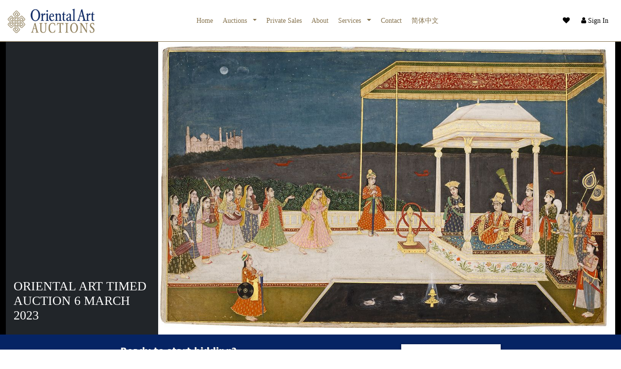

--- FILE ---
content_type: text/html; charset=UTF-8
request_url: https://www.orientalartauctions.com/auction/oriental-art-timed-auction-6-march-2023?sortBy=ending-soon
body_size: 9462
content:
<!DOCTYPE html>
<html prefix="og: http://ogp.me/ns#" lang="en">
    <head >
    <!--[if IE]><meta http-equiv="X-UA-Compatible" content="IE=edge"><![endif]-->
        <title>ORIENTAL ART TIMED AUCTION 6 MARCH 2023</title>
            <meta name="description" content="">
        <meta name="viewport" content="width=device-width, initial-scale=1.0, maximum-scale=1.0, user-scalable=no, minimal-ui">
    <meta charset="utf-8">
        <link rel="stylesheet" href="/build/frontend.css?v=prod1310250003" media="all">
    <link rel="stylesheet" href="/styles.css?v=prod1310250003" media="all">
    <link rel="stylesheet" href="/css/cust/1ebc4537-a8c2-6d94-9f0c-0242ac1a0007.css?v=prod1310250003" media="all">

    
    <link rel="apple-touch-icon" sizes="180x180" href="/images/cust/1ebc4537-a8c2-6d94-9f0c-0242ac1a0007/apple-touch-icon.png">
    <link rel="icon" type="image/png" sizes="32x32" href="/images/cust/1ebc4537-a8c2-6d94-9f0c-0242ac1a0007/favicon-32x32.png">
    <link rel="icon" type="image/png" sizes="16x16" href="/images/cust/1ebc4537-a8c2-6d94-9f0c-0242ac1a0007/favicon-16x16.png">

    
                                                <link rel="alternate" hreflang="en" href="https://www.orientalartauctions.com/auction/oriental-art-timed-auction-6-march-2023" />
            


</head >

        



<body class="artimin-bc artimin-nav-center  artimin-nav-center artimin-nav-navbar artimin-nav-navbar_center" cdn="https://images.orientalartauctions.com/1ebc4537-a8c2-6d94-9f0c-0242ac1a0007/" transparent_header="" host="www.orientalartauctions.com" account="1ebc4537-a8c2-6d94-9f0c-0242ac1a0007" header-fixed="fixed-top" context="auction" mercure="https://" ga="UA-642210-43" itemscope="itemscope" itemtype="https://schema.org/WebPage">


<script>
    const env = 'prod';
</script>

        
            
<nav class="justify-content-between bd artimin-main-navbar navbar navbar-expand-lg artimin-light-menu fixed-top  artimin-navbar-light" id="artimin-header-navigation" role="navigation">


    


        <div class="navbar-toggler">
            <button type="button" data-bs-toggle="collapse" data-bs-target="#navbar-collapse">
            <i class="navbar-toggler-icon2 fa fa-bars"></i>
            </button>
        </div>

        <a class="navbar-brand" href="/" itemprop="url">

                            <img src="https://images.orientalartauctions.com/R_UkQcrej5MUyCUS8QJXvDoK-Mk5s3nU5_AjrUWTNN8/rs:fit:500:0/plain/1ebc4537-a8c2-6d94-9f0c-0242ac1a0007/60d1e8644837a.png" srcset="https://images.orientalartauctions.com/R_UkQcrej5MUyCUS8QJXvDoK-Mk5s3nU5_AjrUWTNN8/rs:fit:500:0/plain/1ebc4537-a8c2-6d94-9f0c-0242ac1a0007/60d1e8644837a.png 1x, https://images.orientalartauctions.com/xbYcDWEzbj_YKhgM9tjWPGq0OsCtsF6_ZRk-NOtRCS8/rs:fit:1200:0/plain/1ebc4537-a8c2-6d94-9f0c-0242ac1a0007/60d1e8644837a.png 2.4x, https://images.orientalartauctions.com/cjBvYRcZ81YBipN2J0u4t33CgCY9HQM-MIhknK1p9Io/rs:fit:2000:0/plain/1ebc4537-a8c2-6d94-9f0c-0242ac1a0007/60d1e8644837a.png 4x" class="h-25 artimin-logo artimin-logo-light d-none d-lg-inline mr-2" style="display: none" />
                <img src="https://images.orientalartauctions.com/uScSvCsiI0ZoMcZ4oC7Dm2zEC4uf0VsjqMT7vI-6Jnw/rs:fit:500:0/plain/1ebc4537-a8c2-6d94-9f0c-0242ac1a0007/60d1e8777fa68.png" srcset="https://images.orientalartauctions.com/uScSvCsiI0ZoMcZ4oC7Dm2zEC4uf0VsjqMT7vI-6Jnw/rs:fit:500:0/plain/1ebc4537-a8c2-6d94-9f0c-0242ac1a0007/60d1e8777fa68.png 1x, https://images.orientalartauctions.com/64gkiD66i2yCXALlPkg7MFywtmDZdGY0yQ5DcT9Fqlc/rs:fit:1200:0/plain/1ebc4537-a8c2-6d94-9f0c-0242ac1a0007/60d1e8777fa68.png 2.4x, https://images.orientalartauctions.com/bFIGd3ky2N1Vzfzu8sNRksuzAC4TkXsVhzgpxtzQmig/rs:fit:2000:0/plain/1ebc4537-a8c2-6d94-9f0c-0242ac1a0007/60d1e8777fa68.png 4x" class="h-25 artimin-logo artimin-logo-dark d-none d-lg-inline mr-2" style="display: none" itemprop="logo" />
                    </a>


        


        <div style="" class="artimin-navbar-extra d-flex align-items-center justify-content-end">


            
                                                <div class="nav-item">

                            <a href="/service/favorite" class="text-reset navbar-search nav-link nav-link-favorite ignore-loader" data-modal-title="Sign in or register to use favorites">
                                <i class="fa fa-heart"></i>                            </a>
                    </div>
                                <div class="nav-item">

                    <a href="/login" class="navbar-account navbar-account-logged-out text-reset nav-link nav-link-user" data-modal-title="Sign In &amp; Registration" role="button">
                        <i class="fa fa-user"></i> <span class="d-none d-lg-inline-flex">Sign In</span>
                    </a>


                    <a class="navbar-account ignore-loader navbar-account-logged-in nav-link-user text-reset nav-link dropdown-toggle" href="#" id="navbarDropdownAccount" role="button" data-bs-toggle="dropdown" aria-expanded="false" style="display: none">
                        <i class="fa fa-user"></i> <span class="d-none d-lg-inline-flex">Account</span>
                    </a>
                    <ul class="navbar-account-logged-in-menu dropdown-menu dropdown-menu-end" aria-labelledby="navbarDropdownAccount">

                    </ul>
                </div>


            
            



            

        </div>


        <div class="collapse navbar-collapse justify-content-center" id="navbar-collapse">

            <ul class="navbar-nav" itemscope itemtype="http://www.schema.org/SiteNavigationElement">
                                                                                                                                
                    <li class="nav-item" itemprop="name">
                        
                                                                                                                                    <a href="/" class="nav-link   "    id="1ec43d91-59e0-6d52-9f09-0242ac130002" itemprop="url">
                            
                                Home
                            
                        </a>
                                            </li>
                                                                                                            
                    
                    <li class="nav-item dropdown" itemprop="name">
                        
                                                                                    
                                                <a href="#" class="nav-link  dropdown-toggle ignore-loader 2artimin-dropdown-no-click ignore-loader"  data-bs-toggle="dropdown"  id="1ebc45da-a330-6784-bcb5-0242ac1a0007" itemprop="url">
                            
                                Auctions
                             <i class="ion-chevron-down"></i>
                        </a>
                                                    <ul class="dropdown-menu" role="menu" aria-labelledby="1ebc45da-a330-6784-bcb5-0242ac1a0007">


                                
                                    <li itemprop="name">
                                    
                                                                                                                        
                                                                                                                                                                        <a class="dropdown-item" href="/auctions" itemprop="url">Current Auctions</a>
                                                                        </li>
                                
                                    <li itemprop="name">
                                    
                                                                                                                                                                    
                                                                                                                            <a class="dropdown-item" href="/departments" itemprop="url">Departments</a>
                                                                        </li>
                                
                                    <li itemprop="name">
                                    
                                                                                                                        
                                                                                                                                                                        <a class="dropdown-item" href="/auctions/results" itemprop="url">Past Auctions</a>
                                                                        </li>
                                
                                    <li itemprop="name">
                                    
                                                                                                                        
                                                                                                                                                                        <a class="dropdown-item" href="/collection" itemprop="url">Current Lots</a>
                                                                        </li>
                                                            </ul>
                                            </li>
                                                                                                                                
                    <li class="nav-item" itemprop="name">
                        
                                                                                                                                    <a href="/private-sales" class="nav-link   "    id="1eddc3af-0a31-64d8-9ba4-0242c0a80002" itemprop="url">
                                                            Private Sales

                            
                        </a>
                                            </li>
                                                                                                                                
                    <li class="nav-item" itemprop="name">
                        
                                                                                                                                    <a href="/about" class="nav-link   "    id="1ebe97a5-2d96-6e64-8077-0242ac130007" itemprop="url">
                                                            About

                            
                        </a>
                                            </li>
                                                                                                            
                    
                    <li class="nav-item dropdown" itemprop="name">
                        
                                                                                    
                                                <a href="#" class="nav-link  dropdown-toggle ignore-loader 2artimin-dropdown-no-click ignore-loader"  data-bs-toggle="dropdown"  id="1ebe9867-5afe-665a-8bd1-0242ac140007" itemprop="url">
                            
                                Services
                             <i class="ion-chevron-down"></i>
                        </a>
                                                    <ul class="dropdown-menu" role="menu" aria-labelledby="1ebe9867-5afe-665a-8bd1-0242ac140007">


                                
                                    <li itemprop="name">
                                    
                                                                                                                                                                                                                                                        
                                                                                                                                                                                                                        <a class="dropdown-item" href="/p/610d27e20c453-buying" itemprop="url">Buying</a>
                                                                        </li>
                                
                                    <li itemprop="name">
                                    
                                                                                                                                                                                                                                                        
                                                                                                                                                                                                                        <a class="dropdown-item" href="/p/610d27e20c452-selling" itemprop="url">Selling</a>
                                                                        </li>
                                
                                    <li itemprop="name">
                                    
                                                                                                                                                                                                                                                        
                                                                                                                                                                                                                        <a class="dropdown-item" href="/p/610d27e20c470-shipping" itemprop="url">Shipping</a>
                                                                        </li>
                                                            </ul>
                                            </li>
                                                                                                                                
                    <li class="nav-item" itemprop="name">
                        
                                                                                                                                    <a href="/contact" class="nav-link   "    id="1ebc45da-a372-66e8-8aac-0242ac1a0007" itemprop="url">
                                                            Contact

                            
                        </a>
                                            </li>
                                                                                                                                
                    <li class="nav-item" itemprop="name">
                        
                                                                                                                                                                <a href="/p/610d27e20c449-jian-ti-zhong-wen" class="nav-link   "    id="1ebe9efd-a674-6b88-b615-0242ac140007" itemprop="url">
                            
                                

                                                                    简体中文
                                                            
                        </a>
                                            </li>
                            </ul>

        </div>





    


</nav>

    <div id="artimin-content-container" class="">
                                        




            
        <script>
            var dataLayer = {
        "pageTitle": "ORIENTAL ART TIMED AUCTION 6 MARCH 2023",
"metaDescription": "",
"en": "https://www.orientalartauctions.com/auction/oriental-art-timed-auction-6-march-2023"
}
        </script>
        <div class="artimin-datalayer" style="display: none" pagetitle="ORIENTAL ART TIMED AUCTION 6 MARCH 2023" metadescription="" en="https://www.orientalartauctions.com/auction/oriental-art-timed-auction-6-march-2023"></div>
        
    
    
            
    
    

    
            



            <div class="" >

                                        
                        

                    


                                        
                        
                                    


                                

                                                                        <section class="artimin-section-dark artimin-layout-hero2 artimin-block-1ec0bb6f-c3dd-690a-9ca7-0242c0a81006  artimin-black-background  " style="">

                            



                            


    

    
    
                
                                
            







<div class="container-fluid">
    <div class="row g-0 align-items-stretch">
        <div class="col-12 col-md-3 d-flex flex-column bg-dark text-white">
            <div class="mt-auto p-3">

                <h1>ORIENTAL ART TIMED AUCTION 6 MARCH 2023</h1>


                
            </div>
        </div>

        <div class="col-12 col-md-9">
            <img src="https://images.orientalartauctions.com/8Ve_U8dZUCDqtL6uaNC7dwTEo_a1GC_JDYD2EYzFzWo/rs:fit:1200:0/plain/1ebc4537-a8c2-6d94-9f0c-0242ac1a0007/63f8c01315024-631b0575018df-s-03-w-2000.jpg" class="img-fluid w-100 h-100 object-fit-cover" />
        </div>
    </div>
</div>





                        </section>
                
                
                                                            

    <div class="artimin-global-notification" style="display: none">
        <div class="happening-now">
            <div class="alert alert-dark d-flex align-items-center justify-content-center mb-0 artimin-global-notification-container" role="alert">

            </div>
                    </div>

    </div>
    <div class="artimin-notification-start-bidding" style="display: none">
        <div class="index-features-cta">
            <div class="container">
                <div class="info">
                    <strong>
                        Ready to start bidding?
                    </strong>
                    <p>
                        Become verified and gain easy bidding access to our auctions
                    </p>
                </div>
                <a href="/service/contact/" class="ignore-loader" data-modal-title="Login or register to become a verified bidder">Become verified</a>
            </div>
        </div>
    </div>

    

                                                


                                        
                        
                                    


                                

                                                                        <section class="artimin-section-light artimin-layout-auction_view artimin-block-1ebe8966-a2c0-6e58-bfbb-0242c0a8b007 artimin-section artimin-light-grey-background  " style="">

                            



                            <div class="container">

    <div class="auction-info">

        <ul class="list-group list-group-horizontal-md">
            <li class="list-group-item d-flex flex-fill align-items-center">
                <div class="w-100 text-center">
                                            <i class="fa fa-clock-o"></i>
                                        Timed Auction<br />
                                            <span class="artimin-date-time" data-date="03/06/2023 11:00:00 AM"></span>

                    
                </div>
            </li>

            <li class="list-group-item d-flex flex-fill text-center">

                <div class="w-100 text-center">
                    Buyers premium 28%
                                            <br />
                                                    225 lots
                                                            </div>

            </li>


            

            
            <li class="list-group-item d-flex flex-fill align-items-center text-center">
                <div class="w-100 text-center">

                    <button class="btn btn-custom btn-lg ignore-loader" data-bs-toggle="collapse" data-bs-target="#auctionInfo"  role="button" aria-expanded="false" aria-controls="auctionInfo">Auction details</button>
                </div>
            </li>
        </ul>


    </div>

    <div class="collapse multi-collapse" id="auctionInfo">
        <br />
        <h2 class="text-center">Auction details</h2>
        <div class="card-columns" style="background-color: #fff">
                <div class="card">
                    <div class="card-body">
                        <h5 class="card-title">General</h5>
                        <div class="card-text">

                            
                            <ul>
                                

                                    <li>

                                                                                    225 lots
                                        
                                    </li>

                                                                <li>Auction status: closed</li>
                                
                                                                                                            <li>Start of auction:
                                            <span class="artimin-date-time" data-date="03/06/2023 11:00:00 AM"></span>
                                        </li>
                                                                        <li>Catalogue available:
                                                                                    <span class="artimin-date-time" data-date="02/21/2023 5:00:00 PM"></span>
                                                                            </li>

                                



                            </ul>
                        </div>

                    </div>

                </div>

            
                    <div class="card">
                        <div class="card-body">
                            <h5 class="card-title">Viewing days</h5>
                            <div class="card-text">
                                                                    <p>Viewing days:</p>
                                    <ul>
                                                                                                                                    <li>Mar 3, 2023 11:00:00 AM - 5:00:00 PM</li>
                                                                                                                        </ul>
                                
                                                                    <p>Viewing address:<br />Oriental Art Auctions<br />Warmtekrachtstraat 2<br />8094 SE Hattemerbroek<br /></p>
                                                            </div>
                        </div>
                    </div>

            


                <div class="card">
                    <div class="card-body">
                        <h5 class="card-title">Bidding</h5>
                        <div class="card-text">

                                                                                        
                                <p>Bid methods:
                                                                    <a class="" href="#" data-bs-toggle="modal" data-bs-target="#bidMethodModal1ebc2d3d-69cf-6c70-86d8-0242ac120007">Internet bid</a>,                                                                                                                                             <a class="" href="#" data-bs-toggle="modal" data-bs-target="#bidMethodModal1ebc2d3d-7d7c-68b8-8567-0242ac120007">Written bid</a>                                                                                                                                                                                <div class="modal fade" id="bidMethodModal1ebc2d3d-69cf-6c70-86d8-0242ac120007" tabindex="-1" role="dialog" aria-labelledby="bidMethodModalLabel1ebc2d3d-69cf-6c70-86d8-0242ac120007" aria-hidden="true">
                                            <div class="modal-dialog" role="document">
                                                <div class="modal-content">
                                                    <div class="modal-header">
                                                        <div class="modal-title artimin-title" id="bidMethodModalLabel1ebc2d3d-69cf-6c70-86d8-0242ac120007">Internet bid</div>
                                                        <a class="btn btn-close ignore-loader" data-bs-dismiss="modal" aria-label="Close"></a>

                                                    </div>
                                                    <div class="modal-body">
                                                        <p>Internet bidding howto coming soon...</p>

                                                    </div>
                                                </div>
                                            </div>
                                        </div>
                                                                            <div class="modal fade" id="bidMethodModal1ebc2d3d-7d7c-68b8-8567-0242ac120007" tabindex="-1" role="dialog" aria-labelledby="bidMethodModalLabel1ebc2d3d-7d7c-68b8-8567-0242ac120007" aria-hidden="true">
                                            <div class="modal-dialog" role="document">
                                                <div class="modal-content">
                                                    <div class="modal-header">
                                                        <div class="modal-title artimin-title" id="bidMethodModalLabel1ebc2d3d-7d7c-68b8-8567-0242ac120007">Written bid</div>
                                                        <a class="btn btn-close ignore-loader" data-bs-dismiss="modal" aria-label="Close"></a>

                                                    </div>
                                                    <div class="modal-body">
                                                        <p>Written bid howto coming soon...</p>

                                                    </div>
                                                </div>
                                            </div>
                                        </div>
                                    
                                                                                                                    <p>Buyers premium:
                                    28% (inclusive 21% VAT)
                                </p>
                                                        
                                <button type="button" class="btn btn-custom btn-sm" data-bs-toggle="modal" data-bs-target="#bidStepsModal">
                                    View bid steps
                                </button>

                                <div class="modal fade" id="bidStepsModal" tabindex="-1" role="dialog" aria-labelledby="bidStepsModalLabel" aria-hidden="true">
                                    <div class="modal-dialog" role="document">
                                        <div class="modal-content">
                                            <div class="modal-header">
                                                <div class="modal-title artimin-title" id="bidStepsModalLabel">Bid steps</div>
                                                <a class="btn btn-close ignore-loader" data-bs-dismiss="modal" aria-label="Close"></a>

                                            </div>
                                            <div class="modal-body">
                                                <table style="width: 100%">
                                                    <thead>
                                                    <tr>
                                                        <th>From</th>
                                                        <th>To</th>
                                                        <th>Step</th>
                                                    </tr>
                                                    </thead>
                                                    <tbody>
                                                                                                            <tr>
                                                            <td>€0.00</td>
                                                            <td>€199.00</td>
                                                            <td>€10.00</td>
                                                        </tr>
                                                                                                            <tr>
                                                            <td>€200.00</td>
                                                            <td>€499.00</td>
                                                            <td>€20.00</td>
                                                        </tr>
                                                                                                            <tr>
                                                            <td>€500.00</td>
                                                            <td>€999.00</td>
                                                            <td>€50.00</td>
                                                        </tr>
                                                                                                            <tr>
                                                            <td>€1,000.00</td>
                                                            <td>€1,999.00</td>
                                                            <td>€100.00</td>
                                                        </tr>
                                                                                                            <tr>
                                                            <td>€2,000.00</td>
                                                            <td>€4,999.00</td>
                                                            <td>€200.00</td>
                                                        </tr>
                                                                                                            <tr>
                                                            <td>€5,000.00</td>
                                                            <td>€9,999.00</td>
                                                            <td>€500.00</td>
                                                        </tr>
                                                                                                            <tr>
                                                            <td>€10,000.00</td>
                                                            <td>€19,999.00</td>
                                                            <td>€1,000.00</td>
                                                        </tr>
                                                                                                            <tr>
                                                            <td>€20,000.00</td>
                                                            <td>€49,999.00</td>
                                                            <td>€2,000.00</td>
                                                        </tr>
                                                                                                            <tr>
                                                            <td>€50,000.00</td>
                                                            <td>€99,999.00</td>
                                                            <td>€5,000.00</td>
                                                        </tr>
                                                                                                            <tr>
                                                            <td>€100,000.00</td>
                                                            <td>€199,999.00</td>
                                                            <td>€10,000.00</td>
                                                        </tr>
                                                                                                            <tr>
                                                            <td>€200,000.00</td>
                                                            <td>€499,999.00</td>
                                                            <td>€20,000.00</td>
                                                        </tr>
                                                                                                            <tr>
                                                            <td>€500,000.00</td>
                                                            <td>€999,999.00</td>
                                                            <td>€50,000.00</td>
                                                        </tr>
                                                                                                            <tr>
                                                            <td>€1,000,000.00</td>
                                                            <td>€1,999,999.00</td>
                                                            <td>€100,000.00</td>
                                                        </tr>
                                                                                                            <tr>
                                                            <td>€2,000,000.00</td>
                                                            <td>€2,999,999.00</td>
                                                            <td>€200,000.00</td>
                                                        </tr>
                                                                                                            <tr>
                                                            <td>€3,000,000.00</td>
                                                            <td>€9,999,999.00</td>
                                                            <td>€500,000.00</td>
                                                        </tr>
                                                                                                        </tbody>
                                                </table>
                                            </div>
                                        </div>
                                    </div>
                                </div>
                                                                                </div>


                    </div>
                </div>

            
                    <div class="card">
                        <div class="card-body">
                            <h5 class="card-title">Terms</h5>
                            <div class="card-text">
                                <ul>
                                                                            <li>
                                            <a class="" href="#" data-bs-toggle="modal" data-bs-target="#termModal1eb80da3-813d-6cb2-9a62-0242ac130007">
                                                Timed bidding instructions
                                            </a>
                                            <div class="modal fade" id="termModal1eb80da3-813d-6cb2-9a62-0242ac130007" tabindex="-1" role="dialog" aria-labelledby="termModalLabel1eb80da3-813d-6cb2-9a62-0242ac130007" aria-hidden="true">
                                                <div class="modal-dialog" role="document">
                                                    <div class="modal-content">
                                                        <div class="modal-header">
                                                            <div class="modal-title artimin-title" id="termModalLabel1eb80da3-813d-6cb2-9a62-0242ac130007">Timed bidding instructions</div>
                                                            <a class="btn btn-close ignore-loader" data-bs-dismiss="modal" aria-label="Close"></a>

                                                        </div>
                                                        <div class="modal-body">
                                                            <h1>This is the timed bidding information</h1>

                                                        </div>
                                                    </div>
                                                </div>
                                            </div>
                                        </li>
                                                                    </ul>
                            </div>
                        </div>
                    </div>
                        
    </div>
</div>








                        </section>
                
                
                            


                                        
                        

                            
                                                                
                                                    
                                    


                                

                                                                        <section class="artimin-section-light artimin-layout-ii-tt artimin-block-1ebe8967-12f2-62b2-b831-0242c0a8b007 artimin-section artimin-light-body  " style="">

                            



                            
    
            <div style="position:relative" class="" >

    <div class="container">
        


            

        
    
    <div class="row collection-scrollto mb-4">
        <div class="col-xs-12 col-lg-6">
                            
        <div class="artimin-collection-title text-left" style="float: left">
            <h2>ORIENTAL ART TIMED AUCTION 6 MARCH 2023 Catalogue</h2>

        </div>
    
                                        
        </div>
        
        <div class="col-xs-12 col-lg-6">

            <div class="btn-group  float-end">
                                                


                <a class="btn btn-light btn-md ignore-loader d-block d-lg-none" data-bs-toggle="collapse" href="#artimin-collection-filter" role="button" aria-expanded="false" aria-controls="artimin-collection-filter">
                    Filters                </a>



                <div class="dropdown">
                    <div style="position: absolute; top: -25px; right: 0; color: #999">
                        <span style="font-size: 12px">Sort by</span>
                    </div>
                    <a class="btn btn-light btn-md dropdown-toggle ignore-loader" style="color: #000" href="#" id="dropdownMenuLink" data-bs-toggle="dropdown" aria-haspopup="true" aria-expanded="false" style="position: relative">

                        Lot Ending Soon
                    </a>

                                            
                    


                    <div class="dropdown-menu dropdown-menu-right" aria-labelledby="dropdownMenuLink">
                        
                            
                                                        <a class="dropdown-item" href="/auction/oriental-art-timed-auction-6-march-2023?sortBy=newest">Newest newest</a>
                        
                            
                                                        <a class="dropdown-item" href="/auction/oriental-art-timed-auction-6-march-2023?sortBy=price-high-low">Price High - Low price-high-low</a>
                        
                            
                                                        <a class="dropdown-item" href="/auction/oriental-art-timed-auction-6-march-2023?sortBy=price-low-high">Price Low - High price-low-high</a>
                        
                            
                                                        <a class="dropdown-item" href="/auction/oriental-art-timed-auction-6-march-2023?sortBy=lot-low">Lot nr. Ascending lot-low</a>
                        
                            
                                                        <a class="dropdown-item" href="/auction/oriental-art-timed-auction-6-march-2023?sortBy=lot-high">Lot nr . Descending lot-high</a>
                        
                            
                                                        <a class="dropdown-item" href="/auction/oriental-art-timed-auction-6-march-2023?sortBy=ending-soon">Lot Ending Soon ending-soon</a>
                        
                            
                                                        <a class="dropdown-item" href="/auction/oriental-art-timed-auction-6-march-2023?sortBy=highest-bid">Highest Bid highest-bid</a>
                                            </div>
                </div>
            </div>
        </div>
    </div>


    <div class="row">


                    <div id="artimin-collection-filter" class="collapse d-lg-block col-12 artimin-collection-filter-top artimin-collection-filter" filter="channel=1ebc45d6-5d0b-68a2-882c-0242ac1a0007&amp;auction=5439b490-c141-494d-9b5e-41cf7c6df548">
                

<div class="row">

    
    
        <style>
            .artimin-filter-session {
                display: none
            }
        </style>
    

            <div class="col-md artimin-collection-filter-management">
            
            



            

            
            
            
                        
            
                                    <p>
                        Filter results
                    </p>
                
                    </div>


        <div class="col-md">

            <div class="input-group mb-3">
                <input type="text" class="form-control shadow-none artimin-collection-search" value="" placeholder="Search by keyword or lot number"  />
                <button type="submit" class="input-group-text btn-custom artimin-collection-search-button"><i class="bi bi-search me-2"></i> Search</button>
                <input type="hidden" class="artimin-collection-search-url" name="artimin-search-url" value="/auction/oriental-art-timed-auction-6-march-2023?sortBy=ending-soon&amp;keyword=[keyword]" />

            </div>

            
                    </div>
    


    

                        


                        

                        


                        

                        


                        </div>

            </div>
        

        <div class="col-12 artimin-collection-objects artimin-paging-scrollto">


            
                <div class="">
                    <div class="index-features-cta">
                        <div class="container">
                            <div class="info">
                                <strong>
                                    No objects found
                                </strong>
                                <p>
                                    Results of this auction are not open to the public.
                                </p>
                            </div>

                                                                                                                </div>
                    </div>
                </div>


            
    
                                <div id="" data-block-id="1ebe8967-12f2-62b2-b831-0242c0a8b007" class="artimin-cards-1ebe8967-12f2-62b2-b831-0242c0a8b007  row "  >



            
            

    </div>
    </div>

    



        </div>

    </div>

</div>
    <style>
        .artimin-cards-1ebe8967-12f2-62b2-b831-0242c0a8b007 .card-img-top {
            height: 200px;
            width:100%;
            object-fit: contain;
        }

    </style>




                        </section>
                
                
                                        </div>


                        </div>
    <footer class="footer  artimin-black-background">
    
    
    

    

                        



                        
    



        


    
    
    <div class="container">

        <div class="row">

            
                
                                    <div class="col-xs-12 col-md-3">
                            <div class="artimin-title">
            About Oriental Art Auctions

            


        </div>
        <ul class="menu">


                            <li>
                    <a href="/auctions" class="">
                        Auctions
                    </a>
                </li>
                            <li>
                    <a href="/about" class="">
                        About
                    </a>
                </li>
                            <li>
                    <a href="/contact" class="">
                        Contact
                    </a>
                </li>
                            <li>
                    <a href="/legal" class="">
                        Legal
                    </a>
                </li>
                            <li>
                    <a href="/newsletter" class="">
                        Newsletter
                    </a>
                </li>
                            <li>
                    <a href="/private-sales" class="">
                        Private Sales
                    </a>
                </li>
                    </ul>
    
                    </div>
                                    <div class="col-xs-12 col-md-3">
                    

                <div class="artimin-title">
                    Connect with us
                </div>
                <ul class="menu">

                    
                                                    <li>
                                <a href="https://weixin.qq.com/r/MS3t9dzEpYHarZiW93gj" class="social ignore-loader" target="_blank">
                                    <i class="fa fa-wechat"></i> We Chat
                                </a>
                            </li>
                        
                    
                                                    <li>
                                <a href="https://www.issuu.com/orientalartauctions6" class="social ignore-loader" target="_blank">
                                    <i class="fa fa-issuu"></i> Issuu
                                </a>
                            </li>
                        
                    
                                                    <li>
                                <a href="https://www.instagram.com/orientalartauctions" class="social ignore-loader" target="_blank">
                                    <i class="fa fa-instagram"></i> Instagram
                                </a>
                            </li>
                        
                    

                </ul>





        
                    </div>
                                    <div class="col-xs-12 col-md-3">
                    
            <div class="artimin-title">
                Mobile Apps
            </div>
            <ul class="menu">

                                    <li>
                        <a href="https://apps.apple.com/mu/app/oriental-art-auctions/id1570765484" class="social ignore-loader" target="_blank">
                            <i class="fa fa-apple"></i> Apple App Store
                        </a>
                    </li>
                                                    <li>
                        <a href="https://play.google.com/store/apps/details?id=com.artimin.auction_app&amp;hl=en&amp;gl=US" class="social ignore-loader" target="_blank">
                            <i class="fa fa-android"></i> Google Play Store
                        </a>
                    </li>
                


            </ul>


        
                    </div>
                                    <div class="col-xs-12 col-md-3">
                    
        <div class="artimin-title">
            Contact
        </div>
        <div class="menu">

            Oriental Art Auctions<br />Warmtekrachtstraat 2<br />8094 SE Hattemerbroek<br />

                        
                <i class="fa fa-phone"></i> <a href="tel:+31 38 338 0783" class="ignore-loader">+31 38 338 0783</a>
                <br />

                        
                <i class="fa fa-envelope"></i><a href="mailto:info@orientalartauctions.com" class="ignore-loader">info@orientalartauctions.com</a>

            
        </div>
    
                    </div>
                
            


        </div>


        <div class="bottom text-center by-artimin">
            <p>
                &copy;2026 Oriental Art Auctions
            </p>
        </div>
    </div>
</footer>

    <div id="search">
        <button type="button" class="close">×</button>
        <input type="search" value="" id="search-input" placeholder="type keyword(s) here" />
    </div>
    <div class="artimin-light-body">
        <div class=" modal fade" id="registerLoginModal" tabindex="-1" aria-labelledby="registerLoginModalLabel" aria-hidden="true">
            <div class="modal-dialog modal-dialog-centered modal-lg">
                <div class="modal-content">
                    <div class="modal-header">
                        <div class="modal-title artimin-title">Account</div>
                        <a class="btn btn-close ignore-loader" data-bs-dismiss="modal" aria-label="Close"></a>
                    </div>
                    <div class="modal-body"></div>
                </div>
            </div>
        </div>
    </div>
    <div class="artimin-light-body">
        <div class="modal" id="createBidNumberModal" tabindex="-1" role="dialog">
            <div class="modal-dialog modal-dialog-centered modal-lg" role="document">
                <div class="modal-content">
                    <div class="modal-body">
                    </div>
                </div>
            </div>
        </div>
    </div>
    <div class="artimin-light-body">
        <div class=" modal fade" id="urlModal" tabindex="-1" aria-labelledby="urlModalLabel" aria-hidden="true">
            <div class="modal-dialog modal-dialog-centered modal-lg">
                <div class="modal-content">
                    <div class="modal-header">
                        <div class="modal-title urlModalTitle"></div>
                        <a class="btn btn-close ignore-loader" data-bs-dismiss="modal" aria-label="Close"></a>
                    </div>
                    <div class="modal-body url-modal-body"></div>
                </div>
            </div>
        </div>
    </div>
    <div class="artimin-light-body">
        <div class="modal" id="bidConfirmModal" tabindex="-1" role="dialog">
            <div class="modal-dialog modal-dialog-centered modal-lg" role="document">
                <div class="modal-content">
                    <div class="modal-header">
                        <h5 class="modal-title">Confirm bid</h5>
                        <button type="button" class="btn-close" data-bs-dismiss="modal" aria-label="Close"></button>
                    </div>

                    <div class="modal-content">
                        <div class="modal-body">
                            <p>Please note that all bids are binding. If you win a lot, you are obligated to pay for it. The bid price does not include shipping and auction fees.</p>
                            <p>By clicking confirm bid, you agree to our General Agreement and Privacy Policy.</p>
                        </div>
                    </div>
                    <div class="modal-footer">
                        <button type="button" class="btn btn-secondary" data-bs-dismiss="modal">Cancel bid</button>
                        <button type="button" class="btn btn-success btn-confirm-bid-modal" amount="" auction-type="">Confirm bid</button>
                    </div>
                </div>
            </div>
        </div>
    </div>



        <script  src="https://www.gstatic.com/firebasejs/8.10.0/firebase-app.js"></script>
    <script  src="https://www.gstatic.com/firebasejs/8.10.0/firebase-auth.js"></script>
    <script  src="https://www.gstatic.com/firebasejs/8.10.0/firebase-firestore.js"></script>
    <script>

                const firebaseConfig = {
            apiKey: 'AIzaSyD64Ph-1fofBlXKJar4sGWQtEztDIjHcU0',
            authDomain: 'artimin.firebaseapp.com',
            projectId: 'artimin'
        };
                firebase.initializeApp(firebaseConfig);
        const defaultFirestore = firebase.firestore();
    </script>
            <script>
        (function(i,s,o,g,r,a,m){i['GoogleAnalyticsObject']=r;i[r]=i[r]||function(){
            (i[r].q=i[r].q||[]).push(arguments)},i[r].l=1*new Date();a=s.createElement(o),
            m=s.getElementsByTagName(o)[0];a.async=1;a.src=g;m.parentNode.insertBefore(a,m)
        })(window,document,'script','//www.google-analytics.com/analytics.js','ga');

        ga('create', 'UA-642210-43', 'auto');
        ga('send', 'pageview');
    </script>
    

    <script src="/js/artipages/pace.min.js" data-pace-options='{ "restartOnRequestAfter": false }'></script>
    <script type="text/javascript" src="//maps.googleapis.com/maps/api/js?key=AIzaSyBKW_3mChhFTUXIDx7GjvA2N4K_CiMkpxs"></script>
    <script src="/js/video/fetch.js"></script>
    <script src="/js/video/promise.min.js"></script>
    <script src="/js/video/adapter-latest.js"></script>
    <script src="/js/video/webrtc_adaptor.js" type="module" ></script>
    <script src="/build/frontend.js?v=prod1310250003"></script>
    <script src="/js/video/play.js?v=prod1310250003" type="module" ></script>
    
                                                                                                                             
                
                    
        <!-- monitoring:3e9fda56df2cdd3b039f189693ab7844fbb2d4f6 -->
    </body>
</html>


--- FILE ---
content_type: application/javascript
request_url: https://www.orientalartauctions.com/js/video/webrtc_adaptor.js
body_size: 11321
content:
/**
 *
 * @returns
 */

import {PeerStats} from "./peer_stats.js"
import {WebSocketAdaptor} from "./websocket_adaptor.js"

export class WebRTCAdaptor
{
	constructor(initialValues){
		this.peerconnection_config = null;
		this.sdp_constraints = null;
		this.remotePeerConnection = new Array();
		this.remotePeerConnectionStats = new Array();
		this.remoteDescriptionSet = new Array();
		this.iceCandidateList = new Array();
		this.roomName = null;
		this.videoTrackSender = null;
		this.audioTrackSender = null;
		this.playStreamId = new Array();
		this.micGainNode = null;
		this.localStream = null;
		this.bandwidth = 900; //default bandwidth kbps
		this.isMultiPeer = false; //used for multiple peer client
		this.multiPeerStreamId = null;   //used for multiple peer client
		this.isWebSocketTriggered = false;
		this.webSocketAdaptor = null;
		this.isPlayMode = false;
		this.debug = false;
		this.composedStream = new MediaStream();

		this.publishMode="camera"; //screen, screen+camera

		/**
		 * Supported candidate types. Below types are for both sending and receiving candidates.
		 * It means if when client receives candidate from STUN server, it sends to the server if candidate's protocol
		 * is in the list. Likely, when client receives remote candidate from server, it adds as ice candidate
		 * if candidate protocol is in the list below.
		 */
		this.candidateTypes = ["udp", "tcp"];


		this.desktopStream = null;

		/**
		 * The cam_location below is effective when camera and screen is send at the same time.
		 * possible values are top and bottom. It's on right all the time
		 */
		this.camera_location = "top"

		/**
		 * The cam_margin below is effective when camera and screen is send at the same time.
		 * This is the margin value in px from the edges
		 */
		this.camera_margin = 15;

		/**
		 * this camera_percent is how large the camera view appear on the screen. It's %15 by default.
		 */
		this.camera_percent = 15;

		for(var key in initialValues) {
			if(initialValues.hasOwnProperty(key)) {
				this[key] = initialValues[key];
			}
		}

		this.localVideo = document.getElementById(this.localVideoId);
		this.remoteVideo = document.getElementById(this.remoteVideoId);

		// It should be compatible with previous version
		if(this.mediaConstraints.video == "camera") {
			this.publishMode="camera";
		}
		else if(this.mediaConstraints.video == "screen") {
			this.publishMode="screen";
		}
		else if(this.mediaConstraints.video == "screen+camera") {
			this.publishMode="screen+camera";
		}

		if (!("WebSocket" in window)) {
			console.log("WebSocket not supported.");
			this.callbackError("WebSocketNotSupported");
			return;
		}

		if (typeof navigator.mediaDevices == "undefined" && this.isPlayMode == false) {
			console.log("Cannot open camera and mic because of unsecure context. Please Install SSL(https)");
			this.callbackError("UnsecureContext");
			return;
		}

		if (!this.isPlayMode && typeof this.mediaConstraints != "undefined" && this.localStream == null)
		{
			//Check browser support for screen share function
			this.checkBrowserScreenShareSupported();

			// Get devices only in publish mode.
			this.getDevices();
			this.trackDeviceChange();

			if (typeof this.mediaConstraints.video != "undefined" && this.mediaConstraints.video != false)
			{
				this.openStream(this.mediaConstraints, this.mode);
			}
			else {
				// get only audio
				var media_audio_constraint = { audio: this.mediaConstraints.audio };
				this.navigatorUserMedia(media_audio_constraint , stream => {
					this.gotStream(stream);
				}, true)
			}
		}
		else {
			//just playing, it does not open any stream
			if (this.webSocketAdaptor == null || this.webSocketAdaptor.isConnected() == false) {
				this.webSocketAdaptor = new WebSocketAdaptor({websocket_url : this.websocket_url, webrtcadaptor : this, callback : this.callback, callbackError : this.callbackError});
			}
		}
	}
	setDesktopwithCameraSource(stream, streamId, audioStream, onEndedCallback)
	{
		this.desktopStream = stream;
		this.navigatorUserMedia({video: true, audio: false},cameraStream => {

			//create a canvas element
			var canvas = document.createElement("canvas");
			var canvasContext = canvas.getContext("2d");

			//create video element for screen
			//var screenVideo = document.getElementById('sourceVideo');
			var screenVideo = document.createElement('video');

			screenVideo.srcObject = stream;
			screenVideo.play();
			//create video element for camera
			var cameraVideo = document.createElement('video');

			cameraVideo.srcObject = cameraStream;
			cameraVideo.play();
			var canvasStream = canvas.captureStream(15);

			if(this.localStream == null){
				this.gotStream(canvasStream);
			}
			else{
				this.updateVideoTrack(canvasStream,streamId,this.mediaConstraints,onended,null);
			}
			if (onEndedCallback != null) {
				stream.getVideoTracks()[0].onended = function(event) {
					onEndedCallback(event);
				}
			}

			//update the canvas
			setInterval(() => {
				//draw screen to canvas
				canvas.width = screenVideo.videoWidth;
				canvas.height = screenVideo.videoHeight;
				canvasContext.drawImage(screenVideo, 0, 0, canvas.width, canvas.height);

				var cameraWidth = screenVideo.videoWidth * (this.camera_percent/100);
				var cameraHeight = (cameraVideo.videoHeight/cameraVideo.videoWidth)*cameraWidth

				var positionX = (canvas.width - cameraWidth) - this.camera_margin;
				var positionY;

				if (this.camera_location == "top") {
					positionY = this.camera_margin;
				}
				else { //if not top, make it bottom
					//draw camera on right bottom corner
					positionY = (canvas.height - cameraHeight) - this.camera_margin;
				}
				canvasContext.drawImage(cameraVideo, positionX, positionY, cameraWidth, cameraHeight);
			}, 66);
		}, true)
	}
	trackDeviceChange(){
		navigator.mediaDevices.ondevicechange = () => {
			this.getDevices();
		}
	}
	getDevices(){
		navigator.mediaDevices.enumerateDevices().then(devices => {
			let deviceArray = new Array();
			let checkAudio = false
			devices.forEach(device => {
				if (device.kind == "audioinput" || device.kind == "videoinput") {
					deviceArray.push(device);
					if(device.kind=="audioinput"){
						checkAudio = true;
					}
				}
			});
			this.callback("available_devices", deviceArray);
			if(checkAudio == false && this.localStream == null){
				console.log("Audio input not found")
				console.log("Retrying to get user media without audio")
				this.openStream({video : true, audio : false}, this.mode)
			}
		}).catch(err => {
			console.error("Cannot get devices -> error name: " + err.name + ": " + err.message);
		});
	}

	prepareStreamTracks(mediaConstraints,audioConstraint,stream,streamId)
	{
		//this trick, getting audio and video separately, make us add or remove tracks on the fly
		var audioTrack = stream.getAudioTracks()
		if (audioTrack.length > 0 && this.publishMode == "camera") {
			audioTrack[0].stop();
			stream.removeTrack(audioTrack[0]);
		}
		//now get only audio to add this stream
		if (audioConstraint != "undefined" && audioConstraint != false) {
			var media_audio_constraint = { audio: audioConstraint};
			this.navigatorUserMedia(media_audio_constraint, audioStream => {

				//add callback if desktop is sharing
				var onended = event => {
					this.callback("screen_share_stopped");
					this.setVideoCameraSource(streamId, mediaConstraints, null, true);
				}

				if(this.publishMode == "screen"){
					this.updateVideoTrack(stream,streamId,mediaConstraints,onended,true);
					if(audioTrack.length > 0 ){
						this.captureScreenSound(stream, audioStream, streamId);
						this.updateAudioTrack(this.composedStream,streamId,null);
					}
					else{
						this.updateAudioTrack(audioStream,streamId,null);
					}
				}
				else if(this.publishMode == "screen+camera" ){
					if(audioTrack.length > 0 ){
						this.captureScreenSound(stream, audioStream, streamId);
						this.updateAudioTrack(this.composedStream,streamId,null);
						this.setDesktopwithCameraSource(stream,streamId,this.composedStream,onended);
					}
					else{
						this.updateAudioTrack(audioStream,streamId,null);
						this.setDesktopwithCameraSource(stream,streamId,audioStream,onended);
					}
				}
				else{
					if(audioConstraint != false && audioConstraint != undefined){
						stream.addTrack(audioStream.getAudioTracks()[0]);
					}
					this.gotStream(stream);
				}
			}, true)
		}
		else {
			if(typeof audioStream != "undefined" && audioStream.getAudioTracks()[0] != null){
				stream.addTrack(audioStream.getAudioTracks()[0]);
			}
			this.gotStream(stream);
		}
	}

	navigatorUserMedia(mediaConstraints, func ,catch_error)
	{
		if( catch_error == true){
		navigator.mediaDevices.getUserMedia(mediaConstraints).then(func).catch(error => {
			if (error.name == "NotFoundError"){
				this.getDevices()
			}else{
				this.callbackError(error.name, error.message);
			}
			});
		}else {
			navigator.mediaDevices.getUserMedia(mediaConstraints).then(func)
		}
	}

	/**
	 * Get user media
	 */
	getUserMedia(mediaConstraints, audioConstraint, streamId)
	{
		// Check Media Constraint video value screen or screen + camera
		if(this.publishMode == "screen+camera" || this.publishMode == "screen"){
			navigator.mediaDevices.getDisplayMedia(mediaConstraints)
			.then(stream =>{
				this.prepareStreamTracks(mediaConstraints,audioConstraint,stream, streamId);

			})
			.catch(error => {
				if (error.name === "NotAllowedError") {
					console.debug("Permission denied error");
					this.callbackError("ScreenSharePermissionDenied");

					// Redirect Default Stream Camera
					if(this.localStream == null){

						var mediaConstraints = {
							video : true,
							audio : true
						};

						this.openStream(mediaConstraints);
					}
					else{
						this.switchVideoCameraCapture(streamId);
					}

				}
			});
		}
		// If mediaConstraints only user camera
		else {
			this.navigatorUserMedia(mediaConstraints, (stream =>{
				this.prepareStreamTracks(mediaConstraints,audioConstraint,stream, streamId);
			}),true);
		}
	}

	/**
	 * Open media stream, it may be screen, camera or audio
	 */
	openStream(mediaConstraints)
	{
		this.mediaConstraints = mediaConstraints;
		var audioConstraint = false;
		if (typeof mediaConstraints.audio != "undefined" && mediaConstraints.audio != false) {
			audioConstraint = mediaConstraints.audio;
		}

		if (typeof mediaConstraints.video != "undefined") {
			this.getUserMedia(mediaConstraints, audioConstraint);
		}
		else {
			console.error("MediaConstraint video is not defined");
			this.callbackError("media_constraint_video_not_defined");
		}
	}

	/**
	 * Closes stream, if you want to stop peer connection, call stop(streamId)
	 */
	closeStream()
	{
		this.localStream.getVideoTracks().forEach(function(track) {
			track.onended = null;
			track.stop();
		});

		this.localStream.getAudioTracks().forEach(function(track) {
			track.onended = null;
			track.stop();
		});
	}

	/**
	 * Checks browser supports screen share feature
	 * if exist it calls callback with "browser_screen_share_supported"
	 */

	checkBrowserScreenShareSupported()
	{
		if ((typeof navigator.mediaDevices != "undefined"  && navigator.mediaDevices.getDisplayMedia) || navigator.getDisplayMedia ) {
			this.callback("browser_screen_share_supported");
		}
	};

	enableMicInMixedAudio(enable)
	{
		if (this.micGainNode != null) {
			if (enable) {
				this.micGainNode.gain.value = 1;
			}
			else {
				this.micGainNode.gain.value = 0;
			}
		}
	}

	publish(streamId, token, subscriberId, subscriberCode)
	{
		//If it started with playOnly mode and wants to publish now
		if(this.localStream == null){
			this.navigatorUserMedia(this.mediaConstraints, (stream => {
				this.gotStream(stream);
				var jsCmd = {
					command : "publish",
					streamId : streamId,
					token : token,
					subscriberId: typeof subscriberId !== undefined ? subscriberId : "" ,
					subscriberCode: typeof subscriberCode !== undefined ? subscriberCode : "",
					video: this.localStream.getVideoTracks().length > 0 ? true : false,
							audio: this.localStream.getAudioTracks().length > 0 ? true : false,
				};
				this.webSocketAdaptor.send(JSON.stringify(jsCmd));
			}), false);
		}else{
			var jsCmd = {
					command : "publish",
					streamId : streamId,
					token : token,
					subscriberId: typeof subscriberId !== undefined ? subscriberId : "" ,
					subscriberCode: typeof subscriberCode !== undefined ? subscriberCode : "",
					video: this.localStream.getVideoTracks().length > 0 ? true : false,
							audio: this.localStream.getAudioTracks().length > 0 ? true : false,
			};
		}
		this.webSocketAdaptor.send(JSON.stringify(jsCmd));
	}

	joinRoom(roomName, streamId)
	{
		this.roomName = roomName;

		var jsCmd = {
				command : "joinRoom",
				room: roomName,
				streamId: streamId,
		}
		this.webSocketAdaptor.send(JSON.stringify(jsCmd));
	}

	play(streamId, token, roomId, enableTracks, subscriberId, subscriberCode)
	{
		this.playStreamId.push(streamId);
		var jsCmd =
		{
				command : "play",
				streamId : streamId,
				token : token,
				room : roomId,
				trackList : enableTracks,
				subscriberId: typeof subscriberId !== undefined ? subscriberId : "" ,
				subscriberCode: typeof subscriberCode !== undefined ? subscriberCode : "",
		}

		this.webSocketAdaptor.send(JSON.stringify(jsCmd));
	}

	stop(streamId)
	{
		this.closePeerConnection(streamId);

		var jsCmd = {
				command : "stop",
				streamId: streamId,
		};

		this.webSocketAdaptor.send(JSON.stringify(jsCmd));
	}

	join(streamId)
	{
		var jsCmd = {
				command : "join",
				streamId : streamId,
				multiPeer : this.isMultiPeer && this.multiPeerStreamId == null,
				mode : this.isPlayMode ? "play" : "both",
		};

		this.webSocketAdaptor.send(JSON.stringify(jsCmd));
	}

	leaveFromRoom(roomName)
	{
		this.roomName = roomName;
		var jsCmd = {
				command : "leaveFromRoom",
				room: roomName,
		};
		console.log ("leave request is sent for "+ roomName);

		this.webSocketAdaptor.send(JSON.stringify(jsCmd));
	}

	leave(streamId)
	{
		var jsCmd = {
				command : "leave",
				streamId: this.isMultiPeer && this.multiPeerStreamId != null ? this.multiPeerStreamId : streamId,
		};

		this.webSocketAdaptor.send(JSON.stringify(jsCmd));
		this.closePeerConnection(streamId);
		this.multiPeerStreamId = null;
	}

	getStreamInfo(streamId)
	{
		var jsCmd = {
				command : "getStreamInfo",
				streamId: streamId,
		};
		this.webSocketAdaptor.send(JSON.stringify(jsCmd));
	}

	getRoomInfo(roomName,streamId)
	{
		var jsCmd = {
				command : "getRoomInfo",
				streamId : streamId,
				room: roomName,
		};
		this.webSocketAdaptor.send(JSON.stringify(jsCmd));
	}

	enableTrack(mainTrackId, trackId, enabled)
	{
		var jsCmd = {
				command : "enableTrack",
				streamId : mainTrackId,
				trackId : trackId,
				enabled : enabled,
		};
		this.webSocketAdaptor.send(JSON.stringify(jsCmd));
	}

	getTracks(streamId, token)
	{
		this.playStreamId.push(streamId);
		var jsCmd =
		{
				command : "getTrackList",
				streamId : streamId,
				token : token,
		}

		this.webSocketAdaptor.send(JSON.stringify(jsCmd));
	}

	closeTheSocket() {
    this.webSocketAdaptor.close();
  }
	gotStream(stream)
	{
		this.localStream = stream;
		this.localVideo.srcObject = stream;

		if (this.webSocketAdaptor == null || this.webSocketAdaptor.isConnected() == false) {
			this.webSocketAdaptor = new WebSocketAdaptor({websocket_url : this.websocket_url, webrtcadaptor : this, callback : this.callback, callbackError : this.callbackError})
		}
		this.getDevices();
	}

	switchDesktopCapture(streamId){
		this.publishMode = "screen";

		var audioConstraint = false;
		if (typeof this.mediaConstraints.audio != "undefined" && this.mediaConstraints.audio != false) {
			audioConstraint = this.mediaConstraints.audio;
		}

		this.getUserMedia(this.mediaConstraints, audioConstraint, streamId);
	}
	/*
	* This method captures the sound of desktop and merge it with the sound of microphone.
	* Gain values can be adjusted in the merged sound. composedStream is the merged sound stream.
	*/
	captureScreenSound(stream, micStream,streamId)
	{
		//console.debug("audio stream track count: " + audioStream.getAudioTracks().length);
		var composedStream = new MediaStream();
		//added the video stream from the screen
		stream.getVideoTracks().forEach(function(videoTrack) {
			composedStream.addTrack(videoTrack);
		});

		var audioContext = new AudioContext();
		var desktopSoundGainNode = audioContext.createGain();

		//Adjust the gain for screen sound
		desktopSoundGainNode.gain.value = 1;

		var audioDestionation = audioContext.createMediaStreamDestination();
		var audioSource = audioContext.createMediaStreamSource(stream);

		audioSource.connect(desktopSoundGainNode).connect(audioDestionation);;

		this.micGainNode = audioContext.createGain();

		//Adjust the gain for microphone sound
		this.micGainNode.gain.value = 0;

		var audioSource2 = audioContext.createMediaStreamSource(micStream);
		audioSource2.connect(this.micGainNode).connect(audioDestionation);;

		audioDestionation.stream.getAudioTracks().forEach(function(track) {
			composedStream.addTrack(track);
		});
		this.composedStream = composedStream;
	}

	switchAudioInputSource(streamId, deviceId)
	{
		//stop the track because in some android devices need to close the current camera stream
		var audioTrack = this.localStream.getAudioTracks()[0];
		if (audioTrack) {
			audioTrack.stop();
		}
		else {
		   console.warn("There is no audio track in local stream");
		}

		if (typeof deviceId != "undefined" ) {
			this.mediaConstraints.audio = { "deviceId": deviceId };
		}
		this.setAudioInputSource(streamId, this.mediaConstraints, null, true, deviceId);
	}

	switchVideoCameraCapture(streamId, deviceId)
	{
		//stop the track because in some android devices need to close the current camera stream
		var videoTrack = this.localStream.getVideoTracks()[0];
		if (videoTrack) {
			videoTrack.stop();
		}
		else {
		   console.warn("There is no video track in local stream");
		}

		this.publishMode = "camera";

		if (typeof deviceId != "undefined" ) {
			this.mediaConstraints.video = { "deviceId": deviceId };
		}
		this.setVideoCameraSource(streamId, this.mediaConstraints, null, true, deviceId);
	}

	switchDesktopCaptureWithCamera(streamId)
	{
		this.publishMode = "screen+camera";

		var audioConstraint = false;
		if (typeof this.mediaConstraints.audio != "undefined" && this.mediaConstraints.audio != false) {
			audioConstraint = this.mediaConstraints.audio;
		}
		this.getUserMedia(this.mediaConstraints, audioConstraint, streamId);
	}

	/**
	 * This method updates the local stream. It removes existant audio track from the local stream
	 * and add the audio track in `stream` parameter to the local stream
	 */
	updateLocalAudioStream(stream, onEndedCallback)
	{
		var audioTrack = this.localStream.getAudioTracks()[0];
		this.localStream.removeTrack(audioTrack);
		audioTrack.stop();
		this.localStream.addTrack(stream.getAudioTracks()[0]);
		this.localVideo.srcObject = this.localStream;

		if (onEndedCallback != null) {
			stream.getAudioTracks()[0].onended = function(event) {
				onEndedCallback(event);
			}
		}
	}

	/**
	 * This method updates the local stream. It removes existant video track from the local stream
	 * and add the video track in `stream` parameter to the local stream
	 */
	updateLocalVideoStream(stream, onEndedCallback, stopDesktop)
	{
		if (stopDesktop && this.desktopStream != null) {
			this.desktopStream.getVideoTracks()[0].stop();
		}

		var videoTrack = this.localStream.getVideoTracks()[0];
		this.localStream.removeTrack(videoTrack);
		videoTrack.stop();
		this.localStream.addTrack(stream.getVideoTracks()[0]);
		this.localVideo.srcObject = this.localStream;

		if (onEndedCallback != null) {
			stream.getVideoTracks()[0].onended = function(event) {
				onEndedCallback(event);
			}
		}
	}

	/**
	 * This method sets Audio Input Source.
	 * It calls updateAudioTrack function for the update local audio stream.
	 */
	setAudioInputSource(streamId, mediaConstraints, onEndedCallback)
	{
		this.navigatorUserMedia(mediaConstraints,stream => {
			this.updateAudioTrack(stream, streamId, mediaConstraints, onEndedCallback);
		}, true);
	}

	/**
	 * This method sets Video Input Source.
	 * It calls updateVideoTrack function for the update local video stream.
	 */
	setVideoCameraSource(streamId, mediaConstraints, onEndedCallback, stopDesktop)
	{
		this.navigatorUserMedia(mediaConstraints, stream => {
			this.updateVideoTrack(stream, streamId, mediaConstraints, onEndedCallback, stopDesktop);
			this.updateAudioTrack(stream, streamId, mediaConstraints, onEndedCallback);
		}, true);
	}

	updateAudioTrack (stream, streamId, onEndedCallback)
	{
		if (this.remotePeerConnection[streamId] != null) {
			var audioTrackSender = this.remotePeerConnection[streamId].getSenders().find(function(s) {
				return s.track.kind == "audio";
			});

			if (audioTrackSender) {
				audioTrackSender.replaceTrack(stream.getAudioTracks()[0]).then(result => {
					this.updateLocalAudioStream(stream, onEndedCallback);

				}).catch(function(error) {
					console.log(error.name);
				});
			}
			else {
				console.error("AudioTrackSender is undefined or null");
			}
		}
		else {
			this.updateLocalAudioStream(stream, onEndedCallback);
		}
	}

	updateVideoTrack(stream, streamId, mediaConstraints, onEndedCallback, stopDesktop)
	{
		if (this.remotePeerConnection[streamId] != null) {
			var videoTrackSender = this.remotePeerConnection[streamId].getSenders().find(function(s) {
				return s.track.kind == "video";
			});

			if (videoTrackSender) {
				videoTrackSender.replaceTrack(stream.getVideoTracks()[0]).then(result => {
					this.updateLocalVideoStream(stream, onEndedCallback, stopDesktop);

				}).catch(error => {
					console.log(error.name);
				});
			}
			else {
				console.error("VideoTrackSender is undefined or null");
			}
		}
		else {
			this.updateLocalVideoStream(stream, onEndedCallback, stopDesktop);
		}
	}

	onTrack(event, streamId)
	{
		console.log("onTrack");
		if (this.remoteVideo != null) {
			//this.remoteVideo.srcObject = event.streams[0];
			if (this.remoteVideo.srcObject !== event.streams[0]) {
				this.remoteVideo.srcObject = event.streams[0];
				console.log('Received remote stream');
			}
		}
		else {
			var dataObj = {
					stream: event.streams[0],
					track: event.track,
					streamId: streamId
			}
			this.callback("newStreamAvailable", dataObj);
		}

	}

	iceCandidateReceived(event, streamId)
	{
		if (event.candidate) {

			var protocolSupported = false;

			if (event.candidate.candidate == "") {
				//event candidate can be received and its value can be "".
				//don't compare the protocols
				protocolSupported = true;
			}
			else if (typeof event.candidate.protocol == "undefined") {
				this.candidateTypes.forEach(element => {
					if (event.candidate.candidate.toLowerCase().includes(element)) {
						protocolSupported = true;
					}
				});
			}
			else {
				protocolSupported = this.candidateTypes.includes(event.candidate.protocol.toLowerCase());
			}


			if (protocolSupported) {

				var jsCmd = {
						command : "takeCandidate",
						streamId : streamId,
						label : event.candidate.sdpMLineIndex,
						id : event.candidate.sdpMid,
						candidate : event.candidate.candidate
				};

				if (this.debug) {
					console.log("sending ice candiate for stream Id " + streamId );
					console.log(JSON.stringify(event.candidate));
				}
				this.webSocketAdaptor.send(JSON.stringify(jsCmd));
			}
			else {
				console.log("Candidate's protocol(full sdp: "+ event.candidate.candidate +") is not supported. Supported protocols: " + this.candidateTypes);
				if (event.candidate.candidate != "") { //
					this.callbackError("protocol_not_supported", "Support protocols: " + this.candidateTypes.toString() + " candidate: " + event.candidate.candidate);
				}
			}
		}
		else {
			console.log("No event.candidate in the iceCandidate event");
		}
	}

	initDataChannel(streamId, dataChannel)
	{
		dataChannel.onerror = (error) => {
			console.log("Data Channel Error:", error );
			var obj = {
				streamId: streamId,
				error: error
			};
			console.log("channel status: ", dataChannel.readyState);
			if (dataChannel.readyState != "closed") {
				this.callbackError("data_channel_error", obj);
			}
		};

		dataChannel.onmessage = (event) => {
			var obj = {
				streamId: streamId,
				event: event,
			};
			this.callback("data_received", obj);
		};

		dataChannel.onopen = () => {
			this.remotePeerConnection[streamId].dataChannel = dataChannel;
			console.log("Data channel is opened");
			this.callback("data_channel_opened", streamId)
		};

		dataChannel.onclose = () => {
			console.log("Data channel is closed");
			this.callback("data_channel_closed", streamId);
		};
	}

	// data channel mode can be "publish" , "play" or "peer" based on this it is decided which way data channel is created
	initPeerConnection(streamId, dataChannelMode)
	{
		if (this.remotePeerConnection[streamId] == null)
		{
			var closedStreamId = streamId;
			console.log("stream id in init peer connection: " + streamId + " close stream id: " + closedStreamId);
			this.remotePeerConnection[streamId] = new RTCPeerConnection(this.peerconnection_config);
			this.remoteDescriptionSet[streamId] = false;
			this.iceCandidateList[streamId] = new Array();
			if (!this.playStreamId.includes(streamId))
			{
				if(this.localStream != null) {
					this.remotePeerConnection[streamId].addStream(this.localStream);
				}
			}
			this.remotePeerConnection[streamId].onicecandidate = event => {
				this.iceCandidateReceived(event, closedStreamId);
			}
			this.remotePeerConnection[streamId].ontrack = event => {
				this.onTrack(event, closedStreamId);
			}

			if (dataChannelMode == "publish") {
				//open data channel if it's publish mode peer connection
				const dataChannelOptions = {
						ordered: true,
				};
				if (this.remotePeerConnection[streamId].createDataChannel) {
					var dataChannel = this.remotePeerConnection[streamId].createDataChannel(streamId, dataChannelOptions);
					this.initDataChannel(streamId, dataChannel);
				}
				else {
				    console.warn("CreateDataChannel is not supported");
				}

			} else if(dataChannelMode == "play") {
				//in play mode, server opens the data channel
				this.remotePeerConnection[streamId].ondatachannel = ev => {
					this.initDataChannel(streamId, ev.channel);
				};
			}
			else {
				//for peer mode do both for now
				const dataChannelOptions = {
						ordered: true,
				};

				if (this.remotePeerConnection[streamId].createDataChannel)
				{
					var dataChannelPeer = this.remotePeerConnection[streamId].createDataChannel(streamId, dataChannelOptions);
					this.initDataChannel(streamId, dataChannelPeer);

					this.remotePeerConnection[streamId].ondatachannel = ev => {
						this.initDataChannel(streamId, ev.channel);
					};
				}
				else {
				    console.warn("CreateDataChannel is not supported");
				}
			}

			this.remotePeerConnection[streamId].oniceconnectionstatechange = event => {
				var obj = {state:this.remotePeerConnection[streamId].iceConnectionState, streamId:streamId};
				this.callback("ice_connection_state_changed",obj);

				if (!this.isPlayMode) {
					if (this.remotePeerConnection[streamId].iceConnectionState == "connected") {

						this.changeBandwidth(this.bandwidth, streamId).then(() => {
							console.log("Bandwidth is changed to " + this.bandwidth);
						})
						.catch(e => console.warn(e));
					}
				}
			}

		}
	}

	closePeerConnection(streamId)
	{
		if (this.remotePeerConnection[streamId] != null)
		{
			if (this.remotePeerConnection[streamId].dataChannel != null) {
				this.remotePeerConnection[streamId].dataChannel.close();
			}
			if (this.remotePeerConnection[streamId].signalingState != "closed") {
				this.remotePeerConnection[streamId].close();
				this.remotePeerConnection[streamId] = null;
				delete this.remotePeerConnection[streamId];
				var playStreamIndex = this.playStreamId.indexOf(streamId);
				if (playStreamIndex != -1)
				{
					this.playStreamId.splice(playStreamIndex, 1);
				}
			}
		}

		if (this.remotePeerConnectionStats[streamId] != null)
		{
			clearInterval(this.remotePeerConnectionStats[streamId].timerId);
			delete this.remotePeerConnectionStats[streamId];
		}
	}

	signallingState(streamId)
	{
		if (this.remotePeerConnection[streamId] != null) {
			return this.remotePeerConnection[streamId].signalingState;
		}
		return null;
	}

	iceConnectionState(streamId)
	{
		if (this.remotePeerConnection[streamId] != null) {
			return this.remotePeerConnection[streamId].iceConnectionState;
		}
		return null;
	}

	gotDescription(configuration, streamId)
	{
		this.remotePeerConnection[streamId]
		.setLocalDescription(configuration)
		.then(responose =>  {
			console.debug("Set local description successfully for stream Id " + streamId);

			var jsCmd = {
					command : "takeConfiguration",
					streamId : streamId,
					type : configuration.type,
					sdp : configuration.sdp

			};

			if (this.debug) {
				console.debug("local sdp: ");
				console.debug(configuration.sdp);
			}

			this.webSocketAdaptor.send(JSON.stringify(jsCmd));

		}).catch((error) =>{
			console.error("Cannot set local description. Error is: " + error);
		});
	}


	turnOffLocalCamera()
	{
		if (this.remotePeerConnection != null) {

			var track = this.localStream.getVideoTracks()[0];
			track.enabled = false;
		}
		else {
			this.callbackError("NoActiveConnection");
		}
	}

	turnOnLocalCamera()
	{
		//If it started in playOnly mode and wants to turn on the camera
		if(this.localStream == null){
			this.navigatorUserMedia(this.mediaConstraints, stream =>{
				this.gotStream(stream);
			}, false);
		}
		else if (this.remotePeerConnection != null) {
			var track = this.localStream.getVideoTracks()[0];
			track.enabled = true;
		}
	}

	muteLocalMic()
	{
		if (this.remotePeerConnection != null) {
			var track = this.localStream.getAudioTracks()[0];
			track.enabled = false;
		}
		else {
			this.callbackError("NoActiveConnection");
		}
	}

	/**
	 * if there is audio it calls callbackError with "AudioAlreadyActive" parameter
	 */
	unmuteLocalMic()
	{
		if (this.remotePeerConnection != null) {
			var track = this.localStream.getAudioTracks()[0];
			track.enabled = true;
		}
		else {
			this.callbackError("NoActiveConnection");
		}
	}

	takeConfiguration(idOfStream, configuration, typeOfConfiguration)
	{
		var streamId = idOfStream
		var type = typeOfConfiguration;
		var conf = configuration;
		var isTypeOffer = (type == "offer");

		var dataChannelMode = "publish";
		if(isTypeOffer) {
			dataChannelMode = "play";
		}

		this.initPeerConnection(streamId, dataChannelMode);

		this.remotePeerConnection[streamId].setRemoteDescription(new RTCSessionDescription({
			sdp : conf,
			type : type
		})).then(response =>  {

			if (this.debug) {
				console.debug("set remote description is succesfull with response: " + response + " for stream : "
						+ streamId + " and type: " + type);
				console.debug(conf);
			}

			this.remoteDescriptionSet[streamId] = true;
			var length = this.iceCandidateList[streamId].length;
			console.debug("Ice candidate list size to be added: " + length);
			for (var i = 0; i < length; i++) {
				this.addIceCandidate(streamId, this.iceCandidateList[streamId][i]);
			}
			this.iceCandidateList[streamId] = [];

			if (isTypeOffer) {
				//SDP constraints may be different in play mode
				console.log("try to create answer for stream id: " + streamId);

				this.remotePeerConnection[streamId].createAnswer(this.sdp_constraints)
				.then(configuration =>
						{
					console.log("created answer for stream id: " + streamId);
					this.gotDescription(configuration, streamId);
						})
						.catch((error) =>
								{
							console.error("create answer error :" + error);
								});
			}

		}).catch((error) => {
			if (this.debug) {
				console.error("set remote description is failed with error: " + error);
			}
			if(error.toString().indexOf("InvalidAccessError") > -1 || error.toString().indexOf("setRemoteDescription")  > -1){
				/**
				 * This error generally occurs in codec incompatibility.
				 * AMS for a now supports H.264 codec. This error happens when some browsers try to open it from VP8.
				 */
				this.callbackError("notSetRemoteDescription");
			}
		});

	}

	takeCandidate(idOfTheStream, tmpLabel, tmpCandidate)
	{
		var streamId = idOfTheStream;
		var label = tmpLabel;
		var candidateSdp = tmpCandidate;

		var candidate = new RTCIceCandidate({
			sdpMLineIndex : label,
			candidate : candidateSdp
		});

		var dataChannelMode = "peer";
		this.initPeerConnection(streamId, dataChannelMode);

		if (this.remoteDescriptionSet[streamId] == true) {
			this.addIceCandidate(streamId, candidate);
		}
		else {
			console.debug("Ice candidate is added to list because remote description is not set yet");
			this.iceCandidateList[streamId].push(candidate);
		}
	};

	addIceCandidate(streamId, candidate)
	{
		var protocolSupported = false;
		if (candidate.candidate == "") {
			//candidate can be received and its value can be "".
			//don't compare the protocols
			protocolSupported = true;
		}
		else if (typeof candidate.protocol == "undefined") {
			this.candidateTypes.forEach(element => {
				if (candidate.candidate.toLowerCase().includes(element)) {
					protocolSupported = true;
				}
			});
		}
		else {
			protocolSupported = this.candidateTypes.includes(candidate.protocol.toLowerCase());
		}

		if (protocolSupported)
		{

			this.remotePeerConnection[streamId].addIceCandidate(candidate)
			.then(response => {
				if (this.debug) {
					console.log("Candidate is added for stream " + streamId);
				}
			})
			.catch((error) => {
				console.error("ice candiate cannot be added for stream id: " + streamId + " error is: " + error  );
				console.error(candidate);
			});
		}
		else {
			if (this.debug) {
				console.log("Candidate's protocol("+candidate.protocol+") is not supported." +
						"Candidate: " + candidate.candidate +" Supported protocols:" + this.candidateTypes);
			}
		}
	};

	startPublishing(idOfStream)
	{
		var streamId = idOfStream;

		this.initPeerConnection(streamId, "publish");

		this.remotePeerConnection[streamId].createOffer(this.sdp_constraints)
		.then(configuration => {
			this.gotDescription(configuration, streamId);
		})
		.catch((error) => {
			console.error("create offer error for stream id: " + streamId + " error: " + error);
		});
	};

	/**
	 * If we have multiple video tracks in coming versions, this method may cause some issues
	 */
	getVideoSender(streamId)
	{
		var videoSender = null;
		if ((adapter.browserDetails.browser === 'chrome' ||
				(adapter.browserDetails.browser === 'firefox' ||
					adapter.browserDetails.browser === 'safari' &&
						adapter.browserDetails.version >= 64)) &&
						'RTCRtpSender' in window &&
						'setParameters' in window.RTCRtpSender.prototype)
		{
			if (this.remotePeerConnection[streamId] != null) {
				const senders = this.remotePeerConnection[streamId].getSenders();

				for (let i = 0; i < senders.length; i++) {
					if (senders[i].track != null && senders[i].track.kind == "video") {
						videoSender = senders[i];
						break;
					}
				}
			}

		}
		return videoSender;
	}

	/**
	 * bandwidth is in kbps
	 */
	changeBandwidth(bandwidth, streamId)
	{
		var errorDefinition = "";

		var videoSender = this.getVideoSender(streamId);

		if (videoSender != null) {
			const parameters = videoSender.getParameters();

			if (!parameters.encodings) {
				parameters.encodings = [{}];
			}

			if (bandwidth === 'unlimited') {
				delete parameters.encodings[0].maxBitrate;
			}
			else {
				parameters.encodings[0].maxBitrate = bandwidth * 1000;
			}

			return videoSender.setParameters(parameters)
		}
		else {
			errorDefinition = "Video sender not found to change bandwidth. Streaming may not be active";
		}

		return Promise.reject(errorDefinition);
	};

	getStats(streamId)
	{
		console.log("peerstatsgetstats = " + this.remotePeerConnectionStats[streamId]);

		this.remotePeerConnection[streamId].getStats(null).then(stats =>
		{
			var bytesReceived = -1;
			var videoPacketsLost = -1;
			var audioPacketsLost = -1;
			var fractionLost = -1;
			var currentTime = -1;
			var bytesSent = -1;
			var audioLevel = -1;
			var qlr = "";
			var framesEncoded = -1;
			var width = -1;
			var height = -1;
			var fps = -1;
			var frameWidth = -1;
			var frameHeight = -1;
			var videoRoundTripTime = -1;
			var videoJitter = -1;

			var audioRoundTripTime = -1;
			var audioJitter = -1;

			var framesDecoded = -1;
			var framesDropped = -1;
			var framesReceived = -1;

			var audioJitterAverageDelay = -1;
	        var videoJitterAverageDelay = -1;


			stats.forEach(value => {

				//console.log(value);

				if (value.type == "inbound-rtp" && typeof value.kind != "undefined")
				{
					bytesReceived += value.bytesReceived;
					if (value.kind == "audio") {
						audioPacketsLost = value.packetsLost;
					}
					else if (value.kind == "video") {
						videoPacketsLost = value.packetsLost;
					}

					fractionLost += value.fractionLost;
					currentTime = value.timestamp;


				}
				else if (value.type == "outbound-rtp")
				{//TODO: SPLIT AUDIO AND VIDEO BITRATES
					bytesSent += value.bytesSent
					currentTime = value.timestamp
					qlr = value.qualityLimitationReason;
					if(value.framesEncoded != null) { //audio tracks are undefined here
						framesEncoded += value.framesEncoded;
					}
				}
				else if (value.type == "track" && typeof value.kind != "undefined" && value.kind == "audio") {
					if (typeof value.audioLevel != "undefined") {
						audioLevel = value.audioLevel;
					}

					if (typeof value.jitterBufferDelay != "undefined" && typeof value.jitterBufferEmittedCount != "undefined") {
						audioJitterAverageDelay = value.jitterBufferDelay/value.jitterBufferEmittedCount;
					}
				}
				else if (value.type == "track" && typeof value.kind != "undefined" && value.kind == "video")
				{
					if (typeof value.frameWidth != "undefined") {
						frameWidth = value.frameWidth;
					}
					if (typeof value.frameHeight != "undefined") {
						frameHeight = value.frameHeight;
					}

					if (typeof value.framesDecoded != "undefined") {
						framesDecoded = value.framesDecoded ;
					}

					if (typeof value.framesDropped != "undefined") {
						framesDropped = value.framesDropped;
					}

					if (typeof value.framesReceived != "undefined") {
						framesReceived = value.framesReceived;
					}

					if (typeof value.jitterBufferDelay != "undefined" && typeof value.jitterBufferEmittedCount != "undefined") {
						videoJitterAverageDelay = value.jitterBufferDelay/value.jitterBufferEmittedCount;
					}
				}
				else if (value.type == "remote-inbound-rtp" && typeof value.kind != "undefined") {

					if (typeof value.packetsLost != "undefined") {
						if (value.kind == "video") {
							//this is the packetsLost for publishing
							videoPacketsLost = value.packetsLost;
						}
						else if (value.kind == "audio") {
							//this is the packetsLost for publishing
							audioPacketsLost = value.packetsLost;
						}
					}

					if (typeof value.roundTripTime != "undefined") {
						if (value.kind == "video") {
							videoRoundTripTime = value.roundTripTime;
						}
						else if (value.kind == "audio") {
							audioRoundTripTime = value.roundTripTime;
						}
					}

					if (typeof value.jitter != "undefined") {
						if (value.kind == "video") {
							videoJitter = value.jitter;
						}
						else if (value.kind == "audio") {
							audioJitter = value.jitter;
						}
					}
				}
				else if (value.type == "media-source")
				{
					if(value.kind == "video") { //returns video source dimensions, not necessarily dimensions being encoded by browser
						width = value.width;
						height = value.height;
						fps = value.framesPerSecond;
					}
				}
			});

			this.remotePeerConnectionStats[streamId].totalBytesReceived = bytesReceived;
			this.remotePeerConnectionStats[streamId].videoPacketsLost = videoPacketsLost;
			this.remotePeerConnectionStats[streamId].audioPacketsLost = audioPacketsLost;
			this.remotePeerConnectionStats[streamId].fractionLost = fractionLost;
			this.remotePeerConnectionStats[streamId].currentTime = currentTime;
			this.remotePeerConnectionStats[streamId].totalBytesSent = bytesSent;
			this.remotePeerConnectionStats[streamId].audioLevel = audioLevel;
			this.remotePeerConnectionStats[streamId].qualityLimitationReason = qlr;
			this.remotePeerConnectionStats[streamId].totalFramesEncoded = framesEncoded;
			this.remotePeerConnectionStats[streamId].resWidth = width;
			this.remotePeerConnectionStats[streamId].resHeight = height;
			this.remotePeerConnectionStats[streamId].srcFps = fps;
			this.remotePeerConnectionStats[streamId].frameWidth = frameWidth;
			this.remotePeerConnectionStats[streamId].frameHeight = frameHeight;
			this.remotePeerConnectionStats[streamId].videoRoundTripTime = videoRoundTripTime;
			this.remotePeerConnectionStats[streamId].videoJitter = videoJitter;
			this.remotePeerConnectionStats[streamId].audioRoundTripTime = audioRoundTripTime;
			this.remotePeerConnectionStats[streamId].audioJitter = audioJitter;
			this.remotePeerConnectionStats[streamId].framesDecoded = framesDecoded;
			this.remotePeerConnectionStats[streamId].framesDropped = framesDropped;
			this.remotePeerConnectionStats[streamId].framesReceived = framesReceived;

			this.remotePeerConnectionStats[streamId].videoJitterAverageDelay = videoJitterAverageDelay;
			this.remotePeerConnectionStats[streamId].audioJitterAverageDelay = audioJitterAverageDelay;


			this.callback("updated_stats", this.remotePeerConnectionStats[streamId]);

		});
	}
	disableStats(streamId)
	{
		clearInterval(this.remotePeerConnectionStats[streamId].timerId);
	}

	enableStats(streamId)
	{
		if (this.remotePeerConnectionStats[streamId] == null) {
			this.remotePeerConnectionStats[streamId] = new PeerStats(streamId);
			this.remotePeerConnectionStats[streamId].timerId = setInterval(() =>
			{
				this.getStats(streamId);

			}, 5000);
		}
	}

	/**
	 * After calling this function, create new WebRTCAdaptor instance, don't use the the same objectone
	 * Because all streams are closed on server side as well when websocket connection is closed.
	 */
	closeWebSocket()
	{
		for (var key in this.remotePeerConnection) {
			this.remotePeerConnection[key].close();
		}
		//free the remote peer connection by initializing again
		this.remotePeerConnection = new Array();
		this.webSocketAdaptor.close();
	}

	peerMessage(streamId, definition, data)
	{
		var jsCmd = {
				command : "peerMessageCommand",
				streamId : streamId,
				definition : definition,
				data: data,
		};

		this.webSocketAdaptor.send(JSON.stringify(jsCmd));
	}

	forceStreamQuality(streamId, resolution)
	{
		var jsCmd = {
				command : "forceStreamQuality",
				streamId : streamId,
				streamHeight : resolution
		};
		this.webSocketAdaptor.send(JSON.stringify(jsCmd));
	}

	sendData(streamId, message)
	{
		var dataChannel = this.remotePeerConnection[streamId].dataChannel;
		dataChannel.send(message);
	}
}
